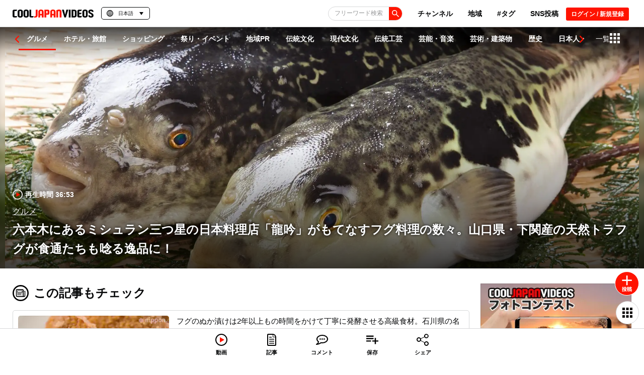

--- FILE ---
content_type: text/html; charset=utf-8
request_url: https://www.google.com/recaptcha/api2/anchor?ar=1&k=6Lf7oucqAAAAAGlPKdg_smNqsbXp9cFWZp2JDzW6&co=aHR0cHM6Ly9jb29samFwYW4tdmlkZW9zLmNvbTo0NDM.&hl=en&v=PoyoqOPhxBO7pBk68S4YbpHZ&size=invisible&anchor-ms=20000&execute-ms=30000&cb=vtq8su2qkzt7
body_size: 48616
content:
<!DOCTYPE HTML><html dir="ltr" lang="en"><head><meta http-equiv="Content-Type" content="text/html; charset=UTF-8">
<meta http-equiv="X-UA-Compatible" content="IE=edge">
<title>reCAPTCHA</title>
<style type="text/css">
/* cyrillic-ext */
@font-face {
  font-family: 'Roboto';
  font-style: normal;
  font-weight: 400;
  font-stretch: 100%;
  src: url(//fonts.gstatic.com/s/roboto/v48/KFO7CnqEu92Fr1ME7kSn66aGLdTylUAMa3GUBHMdazTgWw.woff2) format('woff2');
  unicode-range: U+0460-052F, U+1C80-1C8A, U+20B4, U+2DE0-2DFF, U+A640-A69F, U+FE2E-FE2F;
}
/* cyrillic */
@font-face {
  font-family: 'Roboto';
  font-style: normal;
  font-weight: 400;
  font-stretch: 100%;
  src: url(//fonts.gstatic.com/s/roboto/v48/KFO7CnqEu92Fr1ME7kSn66aGLdTylUAMa3iUBHMdazTgWw.woff2) format('woff2');
  unicode-range: U+0301, U+0400-045F, U+0490-0491, U+04B0-04B1, U+2116;
}
/* greek-ext */
@font-face {
  font-family: 'Roboto';
  font-style: normal;
  font-weight: 400;
  font-stretch: 100%;
  src: url(//fonts.gstatic.com/s/roboto/v48/KFO7CnqEu92Fr1ME7kSn66aGLdTylUAMa3CUBHMdazTgWw.woff2) format('woff2');
  unicode-range: U+1F00-1FFF;
}
/* greek */
@font-face {
  font-family: 'Roboto';
  font-style: normal;
  font-weight: 400;
  font-stretch: 100%;
  src: url(//fonts.gstatic.com/s/roboto/v48/KFO7CnqEu92Fr1ME7kSn66aGLdTylUAMa3-UBHMdazTgWw.woff2) format('woff2');
  unicode-range: U+0370-0377, U+037A-037F, U+0384-038A, U+038C, U+038E-03A1, U+03A3-03FF;
}
/* math */
@font-face {
  font-family: 'Roboto';
  font-style: normal;
  font-weight: 400;
  font-stretch: 100%;
  src: url(//fonts.gstatic.com/s/roboto/v48/KFO7CnqEu92Fr1ME7kSn66aGLdTylUAMawCUBHMdazTgWw.woff2) format('woff2');
  unicode-range: U+0302-0303, U+0305, U+0307-0308, U+0310, U+0312, U+0315, U+031A, U+0326-0327, U+032C, U+032F-0330, U+0332-0333, U+0338, U+033A, U+0346, U+034D, U+0391-03A1, U+03A3-03A9, U+03B1-03C9, U+03D1, U+03D5-03D6, U+03F0-03F1, U+03F4-03F5, U+2016-2017, U+2034-2038, U+203C, U+2040, U+2043, U+2047, U+2050, U+2057, U+205F, U+2070-2071, U+2074-208E, U+2090-209C, U+20D0-20DC, U+20E1, U+20E5-20EF, U+2100-2112, U+2114-2115, U+2117-2121, U+2123-214F, U+2190, U+2192, U+2194-21AE, U+21B0-21E5, U+21F1-21F2, U+21F4-2211, U+2213-2214, U+2216-22FF, U+2308-230B, U+2310, U+2319, U+231C-2321, U+2336-237A, U+237C, U+2395, U+239B-23B7, U+23D0, U+23DC-23E1, U+2474-2475, U+25AF, U+25B3, U+25B7, U+25BD, U+25C1, U+25CA, U+25CC, U+25FB, U+266D-266F, U+27C0-27FF, U+2900-2AFF, U+2B0E-2B11, U+2B30-2B4C, U+2BFE, U+3030, U+FF5B, U+FF5D, U+1D400-1D7FF, U+1EE00-1EEFF;
}
/* symbols */
@font-face {
  font-family: 'Roboto';
  font-style: normal;
  font-weight: 400;
  font-stretch: 100%;
  src: url(//fonts.gstatic.com/s/roboto/v48/KFO7CnqEu92Fr1ME7kSn66aGLdTylUAMaxKUBHMdazTgWw.woff2) format('woff2');
  unicode-range: U+0001-000C, U+000E-001F, U+007F-009F, U+20DD-20E0, U+20E2-20E4, U+2150-218F, U+2190, U+2192, U+2194-2199, U+21AF, U+21E6-21F0, U+21F3, U+2218-2219, U+2299, U+22C4-22C6, U+2300-243F, U+2440-244A, U+2460-24FF, U+25A0-27BF, U+2800-28FF, U+2921-2922, U+2981, U+29BF, U+29EB, U+2B00-2BFF, U+4DC0-4DFF, U+FFF9-FFFB, U+10140-1018E, U+10190-1019C, U+101A0, U+101D0-101FD, U+102E0-102FB, U+10E60-10E7E, U+1D2C0-1D2D3, U+1D2E0-1D37F, U+1F000-1F0FF, U+1F100-1F1AD, U+1F1E6-1F1FF, U+1F30D-1F30F, U+1F315, U+1F31C, U+1F31E, U+1F320-1F32C, U+1F336, U+1F378, U+1F37D, U+1F382, U+1F393-1F39F, U+1F3A7-1F3A8, U+1F3AC-1F3AF, U+1F3C2, U+1F3C4-1F3C6, U+1F3CA-1F3CE, U+1F3D4-1F3E0, U+1F3ED, U+1F3F1-1F3F3, U+1F3F5-1F3F7, U+1F408, U+1F415, U+1F41F, U+1F426, U+1F43F, U+1F441-1F442, U+1F444, U+1F446-1F449, U+1F44C-1F44E, U+1F453, U+1F46A, U+1F47D, U+1F4A3, U+1F4B0, U+1F4B3, U+1F4B9, U+1F4BB, U+1F4BF, U+1F4C8-1F4CB, U+1F4D6, U+1F4DA, U+1F4DF, U+1F4E3-1F4E6, U+1F4EA-1F4ED, U+1F4F7, U+1F4F9-1F4FB, U+1F4FD-1F4FE, U+1F503, U+1F507-1F50B, U+1F50D, U+1F512-1F513, U+1F53E-1F54A, U+1F54F-1F5FA, U+1F610, U+1F650-1F67F, U+1F687, U+1F68D, U+1F691, U+1F694, U+1F698, U+1F6AD, U+1F6B2, U+1F6B9-1F6BA, U+1F6BC, U+1F6C6-1F6CF, U+1F6D3-1F6D7, U+1F6E0-1F6EA, U+1F6F0-1F6F3, U+1F6F7-1F6FC, U+1F700-1F7FF, U+1F800-1F80B, U+1F810-1F847, U+1F850-1F859, U+1F860-1F887, U+1F890-1F8AD, U+1F8B0-1F8BB, U+1F8C0-1F8C1, U+1F900-1F90B, U+1F93B, U+1F946, U+1F984, U+1F996, U+1F9E9, U+1FA00-1FA6F, U+1FA70-1FA7C, U+1FA80-1FA89, U+1FA8F-1FAC6, U+1FACE-1FADC, U+1FADF-1FAE9, U+1FAF0-1FAF8, U+1FB00-1FBFF;
}
/* vietnamese */
@font-face {
  font-family: 'Roboto';
  font-style: normal;
  font-weight: 400;
  font-stretch: 100%;
  src: url(//fonts.gstatic.com/s/roboto/v48/KFO7CnqEu92Fr1ME7kSn66aGLdTylUAMa3OUBHMdazTgWw.woff2) format('woff2');
  unicode-range: U+0102-0103, U+0110-0111, U+0128-0129, U+0168-0169, U+01A0-01A1, U+01AF-01B0, U+0300-0301, U+0303-0304, U+0308-0309, U+0323, U+0329, U+1EA0-1EF9, U+20AB;
}
/* latin-ext */
@font-face {
  font-family: 'Roboto';
  font-style: normal;
  font-weight: 400;
  font-stretch: 100%;
  src: url(//fonts.gstatic.com/s/roboto/v48/KFO7CnqEu92Fr1ME7kSn66aGLdTylUAMa3KUBHMdazTgWw.woff2) format('woff2');
  unicode-range: U+0100-02BA, U+02BD-02C5, U+02C7-02CC, U+02CE-02D7, U+02DD-02FF, U+0304, U+0308, U+0329, U+1D00-1DBF, U+1E00-1E9F, U+1EF2-1EFF, U+2020, U+20A0-20AB, U+20AD-20C0, U+2113, U+2C60-2C7F, U+A720-A7FF;
}
/* latin */
@font-face {
  font-family: 'Roboto';
  font-style: normal;
  font-weight: 400;
  font-stretch: 100%;
  src: url(//fonts.gstatic.com/s/roboto/v48/KFO7CnqEu92Fr1ME7kSn66aGLdTylUAMa3yUBHMdazQ.woff2) format('woff2');
  unicode-range: U+0000-00FF, U+0131, U+0152-0153, U+02BB-02BC, U+02C6, U+02DA, U+02DC, U+0304, U+0308, U+0329, U+2000-206F, U+20AC, U+2122, U+2191, U+2193, U+2212, U+2215, U+FEFF, U+FFFD;
}
/* cyrillic-ext */
@font-face {
  font-family: 'Roboto';
  font-style: normal;
  font-weight: 500;
  font-stretch: 100%;
  src: url(//fonts.gstatic.com/s/roboto/v48/KFO7CnqEu92Fr1ME7kSn66aGLdTylUAMa3GUBHMdazTgWw.woff2) format('woff2');
  unicode-range: U+0460-052F, U+1C80-1C8A, U+20B4, U+2DE0-2DFF, U+A640-A69F, U+FE2E-FE2F;
}
/* cyrillic */
@font-face {
  font-family: 'Roboto';
  font-style: normal;
  font-weight: 500;
  font-stretch: 100%;
  src: url(//fonts.gstatic.com/s/roboto/v48/KFO7CnqEu92Fr1ME7kSn66aGLdTylUAMa3iUBHMdazTgWw.woff2) format('woff2');
  unicode-range: U+0301, U+0400-045F, U+0490-0491, U+04B0-04B1, U+2116;
}
/* greek-ext */
@font-face {
  font-family: 'Roboto';
  font-style: normal;
  font-weight: 500;
  font-stretch: 100%;
  src: url(//fonts.gstatic.com/s/roboto/v48/KFO7CnqEu92Fr1ME7kSn66aGLdTylUAMa3CUBHMdazTgWw.woff2) format('woff2');
  unicode-range: U+1F00-1FFF;
}
/* greek */
@font-face {
  font-family: 'Roboto';
  font-style: normal;
  font-weight: 500;
  font-stretch: 100%;
  src: url(//fonts.gstatic.com/s/roboto/v48/KFO7CnqEu92Fr1ME7kSn66aGLdTylUAMa3-UBHMdazTgWw.woff2) format('woff2');
  unicode-range: U+0370-0377, U+037A-037F, U+0384-038A, U+038C, U+038E-03A1, U+03A3-03FF;
}
/* math */
@font-face {
  font-family: 'Roboto';
  font-style: normal;
  font-weight: 500;
  font-stretch: 100%;
  src: url(//fonts.gstatic.com/s/roboto/v48/KFO7CnqEu92Fr1ME7kSn66aGLdTylUAMawCUBHMdazTgWw.woff2) format('woff2');
  unicode-range: U+0302-0303, U+0305, U+0307-0308, U+0310, U+0312, U+0315, U+031A, U+0326-0327, U+032C, U+032F-0330, U+0332-0333, U+0338, U+033A, U+0346, U+034D, U+0391-03A1, U+03A3-03A9, U+03B1-03C9, U+03D1, U+03D5-03D6, U+03F0-03F1, U+03F4-03F5, U+2016-2017, U+2034-2038, U+203C, U+2040, U+2043, U+2047, U+2050, U+2057, U+205F, U+2070-2071, U+2074-208E, U+2090-209C, U+20D0-20DC, U+20E1, U+20E5-20EF, U+2100-2112, U+2114-2115, U+2117-2121, U+2123-214F, U+2190, U+2192, U+2194-21AE, U+21B0-21E5, U+21F1-21F2, U+21F4-2211, U+2213-2214, U+2216-22FF, U+2308-230B, U+2310, U+2319, U+231C-2321, U+2336-237A, U+237C, U+2395, U+239B-23B7, U+23D0, U+23DC-23E1, U+2474-2475, U+25AF, U+25B3, U+25B7, U+25BD, U+25C1, U+25CA, U+25CC, U+25FB, U+266D-266F, U+27C0-27FF, U+2900-2AFF, U+2B0E-2B11, U+2B30-2B4C, U+2BFE, U+3030, U+FF5B, U+FF5D, U+1D400-1D7FF, U+1EE00-1EEFF;
}
/* symbols */
@font-face {
  font-family: 'Roboto';
  font-style: normal;
  font-weight: 500;
  font-stretch: 100%;
  src: url(//fonts.gstatic.com/s/roboto/v48/KFO7CnqEu92Fr1ME7kSn66aGLdTylUAMaxKUBHMdazTgWw.woff2) format('woff2');
  unicode-range: U+0001-000C, U+000E-001F, U+007F-009F, U+20DD-20E0, U+20E2-20E4, U+2150-218F, U+2190, U+2192, U+2194-2199, U+21AF, U+21E6-21F0, U+21F3, U+2218-2219, U+2299, U+22C4-22C6, U+2300-243F, U+2440-244A, U+2460-24FF, U+25A0-27BF, U+2800-28FF, U+2921-2922, U+2981, U+29BF, U+29EB, U+2B00-2BFF, U+4DC0-4DFF, U+FFF9-FFFB, U+10140-1018E, U+10190-1019C, U+101A0, U+101D0-101FD, U+102E0-102FB, U+10E60-10E7E, U+1D2C0-1D2D3, U+1D2E0-1D37F, U+1F000-1F0FF, U+1F100-1F1AD, U+1F1E6-1F1FF, U+1F30D-1F30F, U+1F315, U+1F31C, U+1F31E, U+1F320-1F32C, U+1F336, U+1F378, U+1F37D, U+1F382, U+1F393-1F39F, U+1F3A7-1F3A8, U+1F3AC-1F3AF, U+1F3C2, U+1F3C4-1F3C6, U+1F3CA-1F3CE, U+1F3D4-1F3E0, U+1F3ED, U+1F3F1-1F3F3, U+1F3F5-1F3F7, U+1F408, U+1F415, U+1F41F, U+1F426, U+1F43F, U+1F441-1F442, U+1F444, U+1F446-1F449, U+1F44C-1F44E, U+1F453, U+1F46A, U+1F47D, U+1F4A3, U+1F4B0, U+1F4B3, U+1F4B9, U+1F4BB, U+1F4BF, U+1F4C8-1F4CB, U+1F4D6, U+1F4DA, U+1F4DF, U+1F4E3-1F4E6, U+1F4EA-1F4ED, U+1F4F7, U+1F4F9-1F4FB, U+1F4FD-1F4FE, U+1F503, U+1F507-1F50B, U+1F50D, U+1F512-1F513, U+1F53E-1F54A, U+1F54F-1F5FA, U+1F610, U+1F650-1F67F, U+1F687, U+1F68D, U+1F691, U+1F694, U+1F698, U+1F6AD, U+1F6B2, U+1F6B9-1F6BA, U+1F6BC, U+1F6C6-1F6CF, U+1F6D3-1F6D7, U+1F6E0-1F6EA, U+1F6F0-1F6F3, U+1F6F7-1F6FC, U+1F700-1F7FF, U+1F800-1F80B, U+1F810-1F847, U+1F850-1F859, U+1F860-1F887, U+1F890-1F8AD, U+1F8B0-1F8BB, U+1F8C0-1F8C1, U+1F900-1F90B, U+1F93B, U+1F946, U+1F984, U+1F996, U+1F9E9, U+1FA00-1FA6F, U+1FA70-1FA7C, U+1FA80-1FA89, U+1FA8F-1FAC6, U+1FACE-1FADC, U+1FADF-1FAE9, U+1FAF0-1FAF8, U+1FB00-1FBFF;
}
/* vietnamese */
@font-face {
  font-family: 'Roboto';
  font-style: normal;
  font-weight: 500;
  font-stretch: 100%;
  src: url(//fonts.gstatic.com/s/roboto/v48/KFO7CnqEu92Fr1ME7kSn66aGLdTylUAMa3OUBHMdazTgWw.woff2) format('woff2');
  unicode-range: U+0102-0103, U+0110-0111, U+0128-0129, U+0168-0169, U+01A0-01A1, U+01AF-01B0, U+0300-0301, U+0303-0304, U+0308-0309, U+0323, U+0329, U+1EA0-1EF9, U+20AB;
}
/* latin-ext */
@font-face {
  font-family: 'Roboto';
  font-style: normal;
  font-weight: 500;
  font-stretch: 100%;
  src: url(//fonts.gstatic.com/s/roboto/v48/KFO7CnqEu92Fr1ME7kSn66aGLdTylUAMa3KUBHMdazTgWw.woff2) format('woff2');
  unicode-range: U+0100-02BA, U+02BD-02C5, U+02C7-02CC, U+02CE-02D7, U+02DD-02FF, U+0304, U+0308, U+0329, U+1D00-1DBF, U+1E00-1E9F, U+1EF2-1EFF, U+2020, U+20A0-20AB, U+20AD-20C0, U+2113, U+2C60-2C7F, U+A720-A7FF;
}
/* latin */
@font-face {
  font-family: 'Roboto';
  font-style: normal;
  font-weight: 500;
  font-stretch: 100%;
  src: url(//fonts.gstatic.com/s/roboto/v48/KFO7CnqEu92Fr1ME7kSn66aGLdTylUAMa3yUBHMdazQ.woff2) format('woff2');
  unicode-range: U+0000-00FF, U+0131, U+0152-0153, U+02BB-02BC, U+02C6, U+02DA, U+02DC, U+0304, U+0308, U+0329, U+2000-206F, U+20AC, U+2122, U+2191, U+2193, U+2212, U+2215, U+FEFF, U+FFFD;
}
/* cyrillic-ext */
@font-face {
  font-family: 'Roboto';
  font-style: normal;
  font-weight: 900;
  font-stretch: 100%;
  src: url(//fonts.gstatic.com/s/roboto/v48/KFO7CnqEu92Fr1ME7kSn66aGLdTylUAMa3GUBHMdazTgWw.woff2) format('woff2');
  unicode-range: U+0460-052F, U+1C80-1C8A, U+20B4, U+2DE0-2DFF, U+A640-A69F, U+FE2E-FE2F;
}
/* cyrillic */
@font-face {
  font-family: 'Roboto';
  font-style: normal;
  font-weight: 900;
  font-stretch: 100%;
  src: url(//fonts.gstatic.com/s/roboto/v48/KFO7CnqEu92Fr1ME7kSn66aGLdTylUAMa3iUBHMdazTgWw.woff2) format('woff2');
  unicode-range: U+0301, U+0400-045F, U+0490-0491, U+04B0-04B1, U+2116;
}
/* greek-ext */
@font-face {
  font-family: 'Roboto';
  font-style: normal;
  font-weight: 900;
  font-stretch: 100%;
  src: url(//fonts.gstatic.com/s/roboto/v48/KFO7CnqEu92Fr1ME7kSn66aGLdTylUAMa3CUBHMdazTgWw.woff2) format('woff2');
  unicode-range: U+1F00-1FFF;
}
/* greek */
@font-face {
  font-family: 'Roboto';
  font-style: normal;
  font-weight: 900;
  font-stretch: 100%;
  src: url(//fonts.gstatic.com/s/roboto/v48/KFO7CnqEu92Fr1ME7kSn66aGLdTylUAMa3-UBHMdazTgWw.woff2) format('woff2');
  unicode-range: U+0370-0377, U+037A-037F, U+0384-038A, U+038C, U+038E-03A1, U+03A3-03FF;
}
/* math */
@font-face {
  font-family: 'Roboto';
  font-style: normal;
  font-weight: 900;
  font-stretch: 100%;
  src: url(//fonts.gstatic.com/s/roboto/v48/KFO7CnqEu92Fr1ME7kSn66aGLdTylUAMawCUBHMdazTgWw.woff2) format('woff2');
  unicode-range: U+0302-0303, U+0305, U+0307-0308, U+0310, U+0312, U+0315, U+031A, U+0326-0327, U+032C, U+032F-0330, U+0332-0333, U+0338, U+033A, U+0346, U+034D, U+0391-03A1, U+03A3-03A9, U+03B1-03C9, U+03D1, U+03D5-03D6, U+03F0-03F1, U+03F4-03F5, U+2016-2017, U+2034-2038, U+203C, U+2040, U+2043, U+2047, U+2050, U+2057, U+205F, U+2070-2071, U+2074-208E, U+2090-209C, U+20D0-20DC, U+20E1, U+20E5-20EF, U+2100-2112, U+2114-2115, U+2117-2121, U+2123-214F, U+2190, U+2192, U+2194-21AE, U+21B0-21E5, U+21F1-21F2, U+21F4-2211, U+2213-2214, U+2216-22FF, U+2308-230B, U+2310, U+2319, U+231C-2321, U+2336-237A, U+237C, U+2395, U+239B-23B7, U+23D0, U+23DC-23E1, U+2474-2475, U+25AF, U+25B3, U+25B7, U+25BD, U+25C1, U+25CA, U+25CC, U+25FB, U+266D-266F, U+27C0-27FF, U+2900-2AFF, U+2B0E-2B11, U+2B30-2B4C, U+2BFE, U+3030, U+FF5B, U+FF5D, U+1D400-1D7FF, U+1EE00-1EEFF;
}
/* symbols */
@font-face {
  font-family: 'Roboto';
  font-style: normal;
  font-weight: 900;
  font-stretch: 100%;
  src: url(//fonts.gstatic.com/s/roboto/v48/KFO7CnqEu92Fr1ME7kSn66aGLdTylUAMaxKUBHMdazTgWw.woff2) format('woff2');
  unicode-range: U+0001-000C, U+000E-001F, U+007F-009F, U+20DD-20E0, U+20E2-20E4, U+2150-218F, U+2190, U+2192, U+2194-2199, U+21AF, U+21E6-21F0, U+21F3, U+2218-2219, U+2299, U+22C4-22C6, U+2300-243F, U+2440-244A, U+2460-24FF, U+25A0-27BF, U+2800-28FF, U+2921-2922, U+2981, U+29BF, U+29EB, U+2B00-2BFF, U+4DC0-4DFF, U+FFF9-FFFB, U+10140-1018E, U+10190-1019C, U+101A0, U+101D0-101FD, U+102E0-102FB, U+10E60-10E7E, U+1D2C0-1D2D3, U+1D2E0-1D37F, U+1F000-1F0FF, U+1F100-1F1AD, U+1F1E6-1F1FF, U+1F30D-1F30F, U+1F315, U+1F31C, U+1F31E, U+1F320-1F32C, U+1F336, U+1F378, U+1F37D, U+1F382, U+1F393-1F39F, U+1F3A7-1F3A8, U+1F3AC-1F3AF, U+1F3C2, U+1F3C4-1F3C6, U+1F3CA-1F3CE, U+1F3D4-1F3E0, U+1F3ED, U+1F3F1-1F3F3, U+1F3F5-1F3F7, U+1F408, U+1F415, U+1F41F, U+1F426, U+1F43F, U+1F441-1F442, U+1F444, U+1F446-1F449, U+1F44C-1F44E, U+1F453, U+1F46A, U+1F47D, U+1F4A3, U+1F4B0, U+1F4B3, U+1F4B9, U+1F4BB, U+1F4BF, U+1F4C8-1F4CB, U+1F4D6, U+1F4DA, U+1F4DF, U+1F4E3-1F4E6, U+1F4EA-1F4ED, U+1F4F7, U+1F4F9-1F4FB, U+1F4FD-1F4FE, U+1F503, U+1F507-1F50B, U+1F50D, U+1F512-1F513, U+1F53E-1F54A, U+1F54F-1F5FA, U+1F610, U+1F650-1F67F, U+1F687, U+1F68D, U+1F691, U+1F694, U+1F698, U+1F6AD, U+1F6B2, U+1F6B9-1F6BA, U+1F6BC, U+1F6C6-1F6CF, U+1F6D3-1F6D7, U+1F6E0-1F6EA, U+1F6F0-1F6F3, U+1F6F7-1F6FC, U+1F700-1F7FF, U+1F800-1F80B, U+1F810-1F847, U+1F850-1F859, U+1F860-1F887, U+1F890-1F8AD, U+1F8B0-1F8BB, U+1F8C0-1F8C1, U+1F900-1F90B, U+1F93B, U+1F946, U+1F984, U+1F996, U+1F9E9, U+1FA00-1FA6F, U+1FA70-1FA7C, U+1FA80-1FA89, U+1FA8F-1FAC6, U+1FACE-1FADC, U+1FADF-1FAE9, U+1FAF0-1FAF8, U+1FB00-1FBFF;
}
/* vietnamese */
@font-face {
  font-family: 'Roboto';
  font-style: normal;
  font-weight: 900;
  font-stretch: 100%;
  src: url(//fonts.gstatic.com/s/roboto/v48/KFO7CnqEu92Fr1ME7kSn66aGLdTylUAMa3OUBHMdazTgWw.woff2) format('woff2');
  unicode-range: U+0102-0103, U+0110-0111, U+0128-0129, U+0168-0169, U+01A0-01A1, U+01AF-01B0, U+0300-0301, U+0303-0304, U+0308-0309, U+0323, U+0329, U+1EA0-1EF9, U+20AB;
}
/* latin-ext */
@font-face {
  font-family: 'Roboto';
  font-style: normal;
  font-weight: 900;
  font-stretch: 100%;
  src: url(//fonts.gstatic.com/s/roboto/v48/KFO7CnqEu92Fr1ME7kSn66aGLdTylUAMa3KUBHMdazTgWw.woff2) format('woff2');
  unicode-range: U+0100-02BA, U+02BD-02C5, U+02C7-02CC, U+02CE-02D7, U+02DD-02FF, U+0304, U+0308, U+0329, U+1D00-1DBF, U+1E00-1E9F, U+1EF2-1EFF, U+2020, U+20A0-20AB, U+20AD-20C0, U+2113, U+2C60-2C7F, U+A720-A7FF;
}
/* latin */
@font-face {
  font-family: 'Roboto';
  font-style: normal;
  font-weight: 900;
  font-stretch: 100%;
  src: url(//fonts.gstatic.com/s/roboto/v48/KFO7CnqEu92Fr1ME7kSn66aGLdTylUAMa3yUBHMdazQ.woff2) format('woff2');
  unicode-range: U+0000-00FF, U+0131, U+0152-0153, U+02BB-02BC, U+02C6, U+02DA, U+02DC, U+0304, U+0308, U+0329, U+2000-206F, U+20AC, U+2122, U+2191, U+2193, U+2212, U+2215, U+FEFF, U+FFFD;
}

</style>
<link rel="stylesheet" type="text/css" href="https://www.gstatic.com/recaptcha/releases/PoyoqOPhxBO7pBk68S4YbpHZ/styles__ltr.css">
<script nonce="bWWUbOtcFoOsl9bJERo5fw" type="text/javascript">window['__recaptcha_api'] = 'https://www.google.com/recaptcha/api2/';</script>
<script type="text/javascript" src="https://www.gstatic.com/recaptcha/releases/PoyoqOPhxBO7pBk68S4YbpHZ/recaptcha__en.js" nonce="bWWUbOtcFoOsl9bJERo5fw">
      
    </script></head>
<body><div id="rc-anchor-alert" class="rc-anchor-alert"></div>
<input type="hidden" id="recaptcha-token" value="[base64]">
<script type="text/javascript" nonce="bWWUbOtcFoOsl9bJERo5fw">
      recaptcha.anchor.Main.init("[\x22ainput\x22,[\x22bgdata\x22,\x22\x22,\[base64]/[base64]/[base64]/bmV3IHJbeF0oY1swXSk6RT09Mj9uZXcgclt4XShjWzBdLGNbMV0pOkU9PTM/bmV3IHJbeF0oY1swXSxjWzFdLGNbMl0pOkU9PTQ/[base64]/[base64]/[base64]/[base64]/[base64]/[base64]/[base64]/[base64]\x22,\[base64]\\u003d\x22,\[base64]/[base64]/Chk/Cq8KEw57CgsO9UcONw7gYwqHCmMK/IkQ1UzI1GcKXwqXCoVHDnlTClQEswo0ZwpLClsOoNsK/GAHDjFULb8OtwprCtUxTbmktwoPCvwh3w5JeUW3DgCbCnXE8CcKaw4HDpcKdw7o5D1rDoMOBwqDCgsO/AsO1UMO/f8KFw6fDkFTDrjrDscOxHcKQLA3ClRN2IMOrwrUjEMO1wpEsE8KOw5pOwpBYKMOuwqDDnMKpSTcTw4DDlsKvJw3Dh1XCm8OeETXDtAhWLU9Jw7nCnVHDjiTDuQQdR1/[base64]/Cp0nCll3DlsOMw4UKRcK1VMKDJGzCmhcfw7XCr8O8wrBfw6XDjcKewqbDsFEeGMOkwqLCm8KSw4N/VcOZXW3ChsOqFzzDm8KyYcKmV2FURHNSw6ogV15gUsOtW8Kxw6bCoMK6w7IVQcKzZcKgHTNrNMKCw5jDt0XDn3/[base64]/ClcK3w6TCpn9XwpvDthRowprCrC0ww4QKXMKywp0iFcKcw40YeXUJw4/DskF1BExrI8KCw4RoUCYHEMK6SRDDs8KlEWXDqcKmNsOheGfCn8K6w41OLcKvw4JQwqjDhV5JwrnCsVPDiUHCkcKbw4XCkgpOBMOww6smUT/CqsKeB1oLw48yDsOtVAVoZ8OSwrhBQsKBw7rDhn/CgcKEwq8Nwr4pfsOyw6YaXktjZRFXw6AtfTrDlnQOwo3DiMK/YFQZWsOiLMKILCRtw7vCj2JzVwlDH8KWwp/DnRp3wpw9w7k4AkbDiQvCq8KdLsO9wpLDu8OSw4TDk8OZNELCkcK/dWnCs8ONwqUfw5fDkMOmw4FlasOFw55FwpVzw57DoUE9wrRgbcOvwppUDcOAw6PCqcObw5kxwqDDu8OKX8K6w7NWwrjCmDYDOcOAwpQ4w6XCsULCrGbDjzsRw6hzRWXDjSjDrCsQwrDDpsOja0Bew75eDmXDhcO0woDCsx/DvzXDjD3Ct8OnwoNEw6Y2wrnDs2fChMK9dsKEw6wbZnB9w4wVwqZ1bFRNQMKvw4VGwrnDgS44w4PCqm7CnVnCoWFjwoDCgcK7w7XCsR49wpY/w6FvDcOmwqTCjMOHwoLCicKAfE8swqLCvsKqUQbDkcKxw60WwrnDvsKFw45SL1rDl8KNJQjCp8KIwrYkdwkPw65LMMOKw43CmcOOCQAywpZRWcO5wr4tFChGw4h0Z1DDt8KaZQHChFArb8KKwrvCqMO5wp/DkMO4w6FRw5nDpMKewqlhw5/Dl8OswobClsOPVjoow67CtsOTw7PDgRo1Mi9+w7HDqMOwIl3DgVPDnMOaZ1fCrcO5YsKwwpjDlcO6w6nCp8K9woJXw4wlwoR+w4zDlELCv1bDgEzDosK/w5PDgQZrwohoTcKFCMK5N8OWwqHCtcKJecKawq9dCFxRD8KGHMOIw5kuwr5sXcK1wpIUWhNww6hXY8KswpoQw5XDh1BJWjHDg8O/wqHDrMO0LSDCpMODwrENwpMOw4h+I8OWQ2d4JMOoVsKCLsOyFjzCq0Uxw6nDn3Iyw6JGwp4/[base64]/DjDRywrLCs8KgwozDmMOlwpXCoVDDkw53wo/CjynCn8KdPWAxw4rDtsKZAmPCssODw7ULDEjDjnnCvcKXwoDCvj0BwpHCmDLCpMOfw5Apwrg7w7zDng8qH8Kmw5DDs1YlCcOvSMKpYz7Dt8KuRBzCj8KYw4sbwpYAGzHDnsOlwosLFsO5wqwHS8ODD8OEL8O3Zwpew4oFwrNvw7fDqTzDmz/CssO9wpXCh8O7GsKww6/CkDvDvMOqf8KEdmE0SCI7HMK9wo/ChVM5w4/ClgjCiwfCm1l+wpvDrcOYw4tmK3kBw6XCjkPDuMKMIGQaw7NFfcKxw4IwwoRbw7PDvHTDpnFyw5pswrkyw4bDmcO4w7LDgcKQwrN6P8KMw5LDhjnDusKXCm3CnSzDqMOQJTjDjsKvRiLDn8Kuwp8pVy8YwqjCtV0XW8OFb8Owwr/CuhXCmcKwdcOWwrHDp1RKXFTDhB3DpsKCw6pUwrrCq8K3wp7Dnx7ChcKxw4bCsjwRwo/Cgg7DpcKXCy8pJ0LCjMO3Ix7DoMOQwpQWw47CtmZUw41+w4LCiQjCsMOaw6fCrcOHMMOzHMOLCMO+F8Ofw6dKU8K1w6rDtGlDf8OXN8KPTMOKNMOrKRnCvMK0wp00Xj7CoSLDksOpw6PClTwrwo1owp/DmDbCjmB+wpzDg8KTw6rDsmhUw55xHMKbMcOtwpIGS8KsAhwyw7DCgQfDt8KfwqwgacKIeDomwqJ2wrQrKxnDumk8w5ogw4Znw7bCo3/CjC5ew6/DpiwII2rCgVl0worCvxXDlFPDhMO2TWxTwpfCmz7Di0zDqcOuw7rDkcKQw5ZRwrFkNwTDqltbw7DChMKHKsOVw7LCu8K7w6VTJMOoWsO5wpgbw714ZgUjUTXDvcO9w5XDoSnCgnjDkGDDi2gufFwdTy/[base64]/DvgXDsm8Vw4jDg8Kuw5DCk8Kcw4DDowgiw6g9SMKHLWbCnSXDow4nwoItYlkkDcKuwrlpGREwW3rCsi3CgcK/fcK2bWbChBIYw71mw5LCsWFNw7gQRxXCp8KUwqoyw5XCgcO9J3hNwpPDsMKmw79GbMOaw5ZGwprDiMO1wqoqw7x1w5nCiMOzdQ/[base64]/w7nCiyfCr8OSeH1mwpReF1jDnsOAwrHCi8Otw7XCisKjwqjDkysSwqHClFLCvMKswrkhQQ/Du8KewpzCp8K+w6JEwpPDrRkGVkDDpC/CoHYCcHnDvgoywpLCggg1QMOuK2ZjQMKtwr/[base64]/DncOtw6fDhsO6YcOeBUnDuUIKwqvCu8KWw5JAwq7Dt8K4w54/[base64]/[base64]/R2l1w4vDhcOqw5/[base64]/wrvDm2pBwqccOxcBPU0Sw5HCiMODw6TDtcK0wql2w7oVZRo+woh+KhTClcObw4nDmMKTw7nDqxzDvl51w6bCvMOXIsObZg/Dn0vDhlPCvsKqRQMsb2XCmQXDpcKqwphjVyZvw6PDnDoHaAPCrmDDkzMKViHCqcKqScK2TxFTwoBSF8Krw7MrUHs2asOpw4nChcKqCgtjw7/Du8KzJGYKT8O8A8OFaAfCjmcqwq/DpsKEwpJYJgnDj8K1fMKxB3bCvwLDhMKoSDN7Mh3Cj8KPwq0TwoIUZMKeVMOSwr3CrcO3Z05Kwr9zdMOxB8K2w7vCn2FaKsK4wppjKT8/DMKJw4zDnTTDlMOUw4HCt8KRw4/[base64]/[base64]/O8OkBAkbw7YQwoTCg8KywpXClcOcDcKrwoRVwqNTZ8OVw4fDlk5ZZ8KDPMKswpE9O2bDmA7DvG3DoxPDjMK7w5Qjw4vDg8Khwq53Vh/CvzzDmjhowpApbmLCnHjCtsK8w6hUGkAzw6/ClcKvwoPCgMKPEWMsw4cNwp19GT1aQ8KmV1zDkcOBw6rCn8Kgw4DDjMKfwprCnS7CjMOCPzXChQBTAURXwqvClsOcecObW8KKASXCs8Kuw5kqG8KoBk0oX8KcQ8OkbCbCoTfDsMKdwoXDnsORSMOUwp/CrsKrw5fDhkAZw48cw54yP3UQXitbw7/DqVPChlrCoibDpxfDjUzDsybDncO2woEyI0/DgnRjDcKlwoE/wqzCqsKCwpZjwrgMHcOKYsKXwqJKWcK8wpDCgsOuw50/w55uw5c/wphUKcOQwpxWT2/CrVgRwpTDqx/CtMO2woMwMHXCsSdcwot1wr1APMO+M8Opwq8IwoVYw71pw51EJHLCtw3CpxvCv0JGw5XDp8KETMObw5PDrcKgwr3Dr8OIwr/DqsKsw6XDlMOGCnR9dVVWwpbCkBBGS8KDJMODCcKdwplMwqjDiApGwoIEwq54wpZSR2kOw5cXWnkxAsKTFMO7PGM2w6HDpMOuw7fDqQxNbcOOQSHCksOxO8KidV7CjsOZwo4SFcOPY8KEw700T8KNaMK/[base64]/DqC7CpVrDn8OKDSVHVSEMwqrDnkN/J8KAwp5Gw6U4wrbDiU3Dj8O6L8OAbcKOIcOSwqkuwogbWnYHPGhQwrMww4Y7w5M4cB/DocKkW8O2w4sNwqnCkcOmw7TCsGUXwqTCn8KlfcKZwrbCosKqVXbClUPDlsKnwr/DqMOIOcOVGQTCq8KIwqjDpy/CnsOaGBbChsK1fBk4w7M0w5DDiXPDl2/[base64]/DhwDCviw0fW0bw5TCt8OrSwDCgcKIMUPCqMKXXBjDhyrDpGrDnyzCl8KIw6c6w4TCvVQ6cEzDq8OsIMK+wr1kKFvCh8KYHyE7wqM+JCA2P2sRw7/CtMODwrJdwo3DhsOhJcO0X8KQBgjCjMK5MsOPRMOXw754BRXCgcO9R8OMHMKvw7F8KjolwqzDmG9wHsOOwr/DvsK9wrhJw6bCnzI9Iz1GLMK9KsK9w6QUwplMY8KqamFzwoPCizPDmX/CuMKcw5/CkMKTwr0jw5skNcObw4TCi8KHZWPCqRhNwq/[base64]/CvsK4w7EiJcKHw75Rw6dEwoTChTzCv1PChMK3w7/DqU7CgcOFwrLCkxLCmMO3DcKzbF3Cky/Cp2HDhsO0JGJpwp3DmsOOw4hnDwV2wo3DqSTDv8KGYzLCpcOZw7LDpMKQwp7CqMKewp88wo3CmUPCgQPCo1HDs8KgBk7DjMKnHMOBT8OwNWplw5rCmEDDnwwHw6/CjcO5wp10MsKmfh9xBMK5w4AwwqbCgMOEHMKKZDl7wq/Drk7DsUsWKTjDkMKawrBKw7ZpwpvCrF/[base64]/Dg8KxZjw+ATZ1w7BtY2wJw6o3w7QOFHHCl8Oww7R0wrYCZiLCt8OvayzCuwEiwpDDm8KlbwXDojgowo3Dv8K9w6XDgsKPw4wUwrhURUFUOsKlw73Cvz/[base64]/DlgfDs8O5FnV1EEUBXsKfwrLDollcOBoqw73CsMO5HsOaw4QKcMOLIF0PEw7CvcKsJCzClh9FdcKiw6XCs8KWFMKOK8OmAyDCtcOzwrfDlDHDsE9/aMK8wrrDv8O/wrpaw64sw7DCrG3Duh1dBcOCwofCvMKUDC9/[base64]/aMKASA7Cm8OTwqvDtE4/[base64]/w7nDrMKvwooyMy7DkMOZwojDvAsvw4LDq8K3LcKVw4fDuDzDosOowozCj8KmwqXCicO8wpfDkRPDvMKow7oqRG1QwqTCk8KVw63DsSUlPi/[base64]/CqnB7wppIcxhFP8K/T8KEDR9hOgFxFMOKwrTDtwnCk8OswpXDqi3Cr8Oww4tvGVrCrsOnEsOvSzNRw5BywpDCgcK9woDCtsKrw5l4esO9w5dwXMOdOVJFaTDCqHTCjB/DqsKEwpTChsK/wpLCkiB/L8OVZVbDrcKPw7l9ZFvDuVjCoETDtMK4w5XDmcOdw4g+L0HCiSDDuG5MJMKcwovDuADCnWDCikNlKsOgwqgoFCcIAsKxwpgXw63CocOAw4N2wrPDjD8hwozCiTrChsKFw65+WEfChQ3DkWvCsQzDrsOBwpBLwqPCiX1/FcKbbAvDvS1YNT/CmXfDlsORw6HChsOvwp/DnwfChwJIX8OjwofCuMO3ZcK/w7ZIwovDqcK5w7ZWwps6w6hNJsORwpFUasO1woQ+w75mSsKHw7s4w4LDt1lxwo/Dv8O5c1bCpwl/[base64]/Dn8Kbw6soWsOAZcO/w7/CosKYwqwvworDgMO5GsOnwrnCvlbCkzlOU8OAF0bCtVnCqWgYbEjCqcKfwocfw6tUdMOmEgjCicKpwpnDvsOUQEbDi8OywoJew45DFEBKEsOgZCw9wq/CocOPfhkefVNiKcKuTMOyPg/ClxA3fcKeZ8O6KHkQw7jDmcKxUcOFw6ZvdkfDg0FTZ2LDiMOkw7vDrA3CjhjDp0XCq8KuDSl0DcKEQyw0w408wrzCu8OTEcK2HMKeCR94wpPCpU0oPMK5w5TCgMKeGcKZw4jDucOYR2wlIcO9EsO4wo/CpinDl8KNU0fCisOIc3/DmMOpQhAJwrpKw7g5w4fDjgjDrsOcw5FvYcOzH8KOK8KzccKuWsOgecOmAsKUw69DwooawoRDwotgfsOITBjCuMKNYTMWRgECKcOhRMKuNMKBwp8XQEHCnFDCiELDlcOIwp96BTTDsMKhwp7ClsKWwo/Ci8O/w5JTecOEED4IwpnClcOPWg/CugJyScKoem3CvMKhw5VHKcKWw75+w6TDksKqMhIiwpvCj8KrOhlqw4zCkF/[base64]/[base64]/Du1jCisKkN1YCTsO+w73DhAxZITnDscOxDcKGwo/DoijDmMOFasOGDUB7V8OTdcOOPyIQbsKPHMKIwr7Dm8KZwpPDm1dAw6QHwrzDhMOxIMOMd8KAMsKdAMOOQcKdw4vDkVvDnHPDhnhPN8Ksw73DgMO+w7/DvsOjdMOhwqHCpH0ZJmnCqC/Dr0BCB8KxwoXDrjLDrCUBFsOywo1ZwpFQGDnDt10bd8K+wrrDmMOQw5FBKMKHQ8K/[base64]/I8KGR8KCwqNIfCXClcOsTG/CkMOnwqnDpcKaw75ffsO5BcO8LcOqb0shw7klTQTCgsKhwpsLw4ciPitZwoDCpA/ChMOKwp5uwpBwEcOgE8O/w408w4YowrXDoz3DiMK/[base64]/FsOpAMKbAQPCsWwbDMK9w4/CkcOGwrB/w5zClsK5HMOWEG9BWcKnMwRYRnLCvcKUw4MMwpjDkQHDkcKgQ8Ksw5hCZsK3w5bCosK3agnDpmHCg8K8RcOOw67CsCnCui0uLsKfJ8KZwrvCtDDCnsK3w4PCoMKXwqsQAzTCusKYHEkKOcKvwpU5wqYnw6vCl2lcwpwGwq/CpQQbe1M+D1TCrsOtYcK7VB4vw6Z3c8OpwrEnQsKEwo40w4jDoyEYTcKqCXQyHsOsdHfDkG/DhMODNzPClwM8wrR4aB4nw4nDsi/Cunx+MXBbw6jDnS9XwrVnwo5nw69lLcKjwr/DinrDqcOww6nDgsOxwppke8Obw7MGw68owrkvVsO2A8Oww4zDs8Kzw4nDhULDscO+w6vCusK3w7kAJWNIwpvDnELDtcKOISdSVsKufhFHwr3DncOqw5vCjzxCw4Jlw4Riwr/Cu8K4CnJyw6zDl8OpBMOEw7drDhbCj8OXFwc9w6RcasKRwrHCmCPCphHDhsOkD2vCs8Omw4PDqsKhcFbCrcKTwoIoIh/CnMKYwrUNwr/CkgsgfnnDgnHCtsOvJVnCucKYA3dCEMONLsKZBcOJwqQ8w5LCpG9VF8KKE8O6AsKHHcO/[base64]/DjljCoQ87TFEkcsKoWDvCqjrDlDDDkMK5woTDosOBJcO8wqZMMsObE8O2wpLCmTnCiihBIMKswqcHRlFQW0YiGMOESnLDlMKSw6oDw7cKwolvNnLDjQ/CgsK6w5rCiVlNw4nCiAYmw4jDiSHClAYeMGLDtcKzw63Cs8Kywpl/[base64]/Dl8OvEWxNw6jDi8OXw4DDhsOsw406w6XCo8O3w7DDsMOrD3N0w7lqW8KRw5DDiVHDm8O6w7Eewo1pBsOtEMKWcGvCucKJwp7DtW40axQjw4IsWcKkw73CoMOhR1Blw65sG8OSVW/DsMKdwrxNHMOgVnnDsMKKGcK4ElAvYcKrFWk3LAkvwqjDmsOYc8O7wrNBaCzCpmLDnsKXYABawqF8HsK+BQTDs8K8fUVZw4TDucK3OkFSa8KswpB4AQs4LcKmexTChUjDjRJeS1/[base64]/GXEZTSJdQ17Dt1HDh03Cr8Ofwr/[base64]/w7PCugUxCzvDnH3CqG3DvsK5QMOdFzAPw5h/AUDCi8KMasOCwrMYwqIAw5lewqfDicKrwrbDv0E/EGnDq8OEw7/[base64]/DtMO0wovDkwPDpMKeIlF9aSBiw63DnxnDl8K8NsOWBsO6w5DCusKyF8KCw63CiknDmMO8McO1ITvDsV04wod5wplhZcOBwozCmxQPwqVQNzBAwrzDkFPCiMOKYMKzwr/DqjwGCn/DtjtKZGnDolJfwqUJRcO6wodzRsKfwpIXwpE+PsK7HMKOw6jDtsKVwqQCIXHCkm7Cm20Talwkw6UXwrDCrcKHw5QWc8KWw6/ClRnCnR3DkUHDmcKZwp56w5rDosOtdcOmbcKowpgdwowFLD3DqMOxwpPCosKrM3fDr8KhwrTDqiwaw64aw5Abw5FOCXlHw5jDp8KNfgpbw6tFXTVYAsKtZsOmwqkPbGbDo8O4X33CvGcLHMO9JXHCs8OIKMKKfC1MQUrDg8KZQEtOw6nCtDzClMOkfl/DrcKfFXtkw5ADw48Zw69Ww6toQMOkFkDDj8KBBsOpA1Bvw4jDvwjClMKyw7Faw4kEfcOUw5NUw6Vcwo7DocO0wqMWDmF/[base64]/w4IXUcKrw4cfwocww7XCr0bCuGBtw5LDjsOrw7FFw7ITMsKWQMKCw63CqSbCmFjCk1fDhcKzQ8O1VMOeIcKODcKfw4tzw5TCj8KSw4TCm8OGw6fDkMObYw4Lw5wkacOSOGrDkMKQXwrDs3IxC8KyL8ONKcK8w7lVwp8Nwpt1w5JTNmUcSwXCvFE6wr3Dg8O5TxDDn1/[base64]/w6A4w4rDjnEkwo1FHjRDKcOAQ8OAwrLCtFw+VsKdIGlgDFx/KQElw5DCrMKSw51ww6lbegIRX8O3w6Jlw6pdwr/CuR5Rw73Cp3gCwqfCmyooHiwyMiZuYWsTwq9pCMKqQMKsDSHDqlzCk8Kkw7MJdB/[base64]/CvcKmwq0DPH3CoG7CgywEWBtEw5PCtcOqwpvCvsKYT8KMw4fDukQkKsKAwpFhwp7CqsOwPzfCjsKqw7bDgQkhw7TDlU95w5weCcKUwr0lXcOqZsKvAcO8D8OLw4fDijnCssOfbms2ElrDs8OkZsOeDF0ZQwFIw65/wrBJVsOLw5gwRyh7I8OwRcORw5XDjjbCksO3wqPDpVjDixnDosK5OsOcwrpcRMKGV8KeeTDDqMKTwoXDtTgGwpPDisKEAhnDvcK1wqDCpyXDpcK6TW06w6J9BsOqw5Ijw5XDvAjCgBEmY8O9wq4jPMKLSxXCtHRjwrLCpcK5AcKNwq/CsnjDlsOdPjrCtQnDv8KkEcOtesOJwrHDosOjA8OcwrXCi8KNw77CgQfDgcO6DEF9Z2TCg05Xwo5nwqcyw7fColFPLcKpX8OPF8K3wqkrQMKvwpjCjsKvKQTCssOsw5omJcOHfgwfw5NEWsORFQ1GdwMJw6ovXGVLS8OQasOdZ8O/wpHDn8Kvw74iw6oyc8Krwod4UFo+w4DDl2s2S8OzXGxVwr/DpcKmwrN8w4rCpsKHfMOcw4jDiBfCr8ONdcOMw5HDoFPCqhPCq8ODwr0RwqDDuWTCj8O0fcOyOkTDicOFH8KYL8Ohw4Msw593w68scHnCr2DCrwTCsMOoJW9qCifCmS8AwrMifCrCpMK9fCwgLMK+w4B0w7TCmWPDvcKbw6dXw7bDlMOvwr5zEMODw5Ngw4LDgcOcSl/[base64]/[base64]/FMO+wppZNQNjH8OXw7F9O0Jpw5fDlkdFw4TDmcKoOMOWSFjDlWw8W07Dmxp/[base64]/DrQ/DqcOVbsKMHjZ2UFbDgx/Dg8KOGHpRZBdVfGLCq2tfQn80woHCk8KzKMK+BCsnw7LDplvDlxLCl8Orw6rCiQk1acOywpA4VsKLWCzChlHCpcKewpxgwpfDin/CvcKlSEgpw4XDqsOeOsO3OsOowr7Dr23CsDMYc0bDvsOxw6HCrMO1QV7Di8K4wqbCk2ADGmfCrsK8K8O6HDHDvcOTDMOSB2LDhMOYI8KSYAvCmcKuMMOew5A1w71Fw6XCiMOiAcKhwoFiw7xsXHfDr8O/TsKLwoTCpMO4wqA+w6/Ci8OJJk8bwq3CmsOJwr9Zw7/DgsKBw71EwpDCl3LDhkNPF0R/w4k3w6zCk0vCpyrCrX9Pa1c5Y8OYPcKhwqrClyjDugzCmMO/bFE6KcKQXCEmw7EWXTZrwqYmwrnCmsKaw6XDs8OYUi9tw6XCgMO0w405CcKmITHCgcO4w6UWwog+fj7DvcOhLCxedxzDiBHDhhlvw7BQwqZDHsKPwppYdMKWw6QuX8KAw4xND30jGgZWwo3CnCoxeWPCinAvB8KLU3IRJkcPSR99GMOBw7PCj8K/w4Z+w5cFa8KGG8OXwphcwr7Cm8OJPhkLFSnDm8Oew7RUbsOWwoTChktXw7nDuQfCk8KiNcKWw7xIK2ESeQttwpZceiLDj8KjI8OpesKsVMKkw7bDr8OabXBxTwfCh8OidSzCoWPDqVMrw4J9W8Obwr19wpnChmpxw5fDn8KswpAAIcK0wo/[base64]/DpR4RBQQBw44hCAgLeTzCg8O3PcK3N3tuHjjCk8K4OFnDpcKOdk7Cu8OVJsOowq0Awr8Hcg7CosKXwp3CiMOPw7/DkcO/w6zCg8OuworCvsOVbsOuQRbDgk7CrsOIW8OMwo8eWwt0DifDmDwlMkXCrDYsw4FmYxJ7JsKawrnDjsO4wq3CqUbDknjCn2dzasOzVMKIw5hcHGnCqGl/w78pwrLDtz8zwrzCtAvCjGUjd2/DpC/[base64]/PMKww5rCuHEIDMKKwqTDn8OaOMKzw7LDgsOOw799Y3lwwrgPSsKVw4LDvQMSwoTDkg/[base64]/Cl8KsZx7Co8Kvw5nDpmF6P2rCjMO4woF4HmscasONw6nCksOmPkQew6jCmcOmw7/CqMKLwoBvCMOoQ8Odw5UXw5XDiGQsezhkQMK7YX/[base64]/ClsKMO2o9w5YySBTDi15Zw4bClcKRW8K6e8KqBcK3wpXDjsOtwpxbw54sfAPDnlVOTX9Kw7ZuTMK7wqEjwoXDtTJEDcOSOSNhXsOUwq3DsSxkwotIa3XDvyvCvy7DtnXCuMKzW8KjwogFTTBlw7R7w7BfwrRZS3HCiMKbQEvDsyNBTsK/wr7CpB9xF2vDlQjCpsKIwrYNwqEuFjZTU8KcwplLw5Qow619cl4iTsOowrBqw67DhsOJLMO2fxtXfMO3MDFhaxfDh8O/ZMOpD8Kxc8K8w47CrcKSw7Qow7YPw7zCqFIcagRzw4XDicKHwpIUw54+f300w7vDqEDDvsOKTlrCqMOZw4XClg7CnV/[base64]/CvsKkw6JQwogiWcKdwogdwo7CssOAw7w8C11mcRzDvMKLMw/Dl8Kfw6XCgcOEw7IzBsKLe259LRDClsOuwqRCMHPCosKlw5BQezhNwpAzSHXDtxXCsUIkw4bDvEvCksKVPsKww4Msw60uAT8ZbQh6wq/Dnk9Qw6nCkgPCkgNJbhnCvsOEQm7ClMOBRsOcwoIzwrzCmGVBwpAfwqFIw6bDtcOBfXnDlMK5w63DomjDrsOHw7XDpsOvcMKLw6LDthwYKcOWw7RuG3ohwpXDixPDlQIrKXjCsznCv0JeF8OJJ0Enw5c3w6ZQwpvCpzXDjirCu8OmejJsRMOrHT/[base64]/w6HCt3TDjsOUw4h9Y8Oqw4MWLcKaw51Pw4glIkTDhcKmWMO3S8O/w6TDqsOZwoFvIUwGw6zDiFxrdGPCi8ONMwxxwrjDgcKjwoQ6eMOwFE1dH8K7AMOSwqvDisKTLMKLwo3Dj8KYcsKCEsOWXiFrwrQIfxAjWcOAB3lxbCjDqsKkwr4gLXAxF8Oxw4jDkG0GcQVUXsOpw6/CrcK3w7TDkcKALcOtw6/DusKUUSbCjcO/w7nCl8KGw55XOcOsw57ChmPDjz/[base64]/CvXUZw5Bvw7tTVFZxwoTCsMKTYnJcw45Lw5lFw4jDujXDjX/DsMKkVgTCnEPCo8OHIMKuw64DZMO6Hx3Ch8KYw7nDjxjDlnvDrUwowojCrV3DkMOTacO2UhljQm7CuMKTw7k7w6wywowVw7TCpcO0ecKWb8OdwqFaUVNtTcO1FVcbwq0HPRAJwoEnwr9rSR8VCAoPwrXDlXvDslDDn8OrwooSw7/CgQDDjsOrQ2vDmFkMwozDvxQ4RDPDilEUw4jDvAAewqPCncKsw6nDuR7DvG/[base64]/[base64]/CrMOvw7wEwot1wrPCrikGGEsyDMOIwowKw7dGwq8xwojCnMOEPMKqCMOWTH5/TG40wrFaJ8KHCMOGA8Odw6p2w60+w7bDrwtVbMKjw7zDlsO0w50Owp/CsAnDk8OVRMOgJ1QOL03CiMKowobDlsKqw4HDsQvCnV5Owo4EYsOjwrzDpA/DtcKJRsKGBTTDlcKCIXUnwq/Cr8K2SXvCiAkhwq3DinQ5LWp+GkBnwp9gfzFew5bCnwhsQ23Dm1zCt8O/[base64]/Cn8OwwqrDgnZ4H8KQBwLDl1LDosOaN344w7B6NsOwwr/CilNJFHxJwpXCiU/Du8KLw5TCpRPCg8OfJh/DqnsQw5dgw7XDkWzDksOewojDncKvNUk7HMK7cms8wpHCqMOjY34xw7Iuw6/Cq8KdZQIVM8OJwr0YGcKAIXskw4PDksOmwo1sUMOBaMKRwrtowqkDecO0w4oww4DCkMKiG1PDrcKww4VgwpViw4jCocKeJVJELcOMAsK0CkzDqx/[base64]/[base64]/wr5Xw6fCmD/Dm3DCuMKYwrvCocKSTBjDksKvTW9TwrrCqzkXw7xiawV7w6LCj8Okw7vDlcK3XMKfw67ChsO+fsO6U8OsB8O0wrQnaMO+PMKIUMKuE3rCqnHCgXTCpsORMwPCvcK0dUnDhcO0FMKMbMKZG8Oiw4PDoh7DjsOXwqNFOsKxcsOAOURWeMO8w6/CscK+w6Y5wojDtjvCg8OqMDDDrMK8aABHw4zDjMObwqI4woDDgTvDmcOqw7Bdwq3CssKsb8K0w5EmcE8FEFbDh8KlB8KUwrfCvm3DmsOUwqHCoMOlwqnDiy0/cRXCujPCljcuFQxmwowjScKdGQhXw67CoxvDhFrCmcKlKMK7wrkGc8O0wqHCml7DiAQBw7TCp8KQPF0jwpfCth5RJMKITFfCnMOgPcOyw5giwrNOw5kSw6LDhmHCmMKFw517w6PCk8KNw6FsVw/CiTjCh8OPw7Nhw5fCgzrCncO1wr/DpgcfVMOJwpNEw7wMw6tcbUDDol1eWwDCmcO6wo3Ct35uwoYBwookwrbDo8O6VsKZIFPDlMOrwrbDv8O5JcKcQwPDhTRoOsKraV4Ww4TDsHDDu8OAwrZOFR0gw6gSw7HDkMO8wrrDlcOrw5gEIsKaw618wpXDjMOeAsKnwqMrS1HDhTjDo8O8wr7DgygDwpRDVcOSw7/[base64]/CmMOMwrZ1WBTDiGvDvV1NwoFnSMOlwrx/[base64]/Chhkrw5PDnVx0ZMOjd8O5w7LCuH5EwqTDiTQSAEDChwknw5o8w47Dokx4w6kTaQTCv8Kiw5vCoy/DscKcw6kOYMOgaMKrLUoAw5XDjAXCkMKcXhVZfT8VYXzCggQ/elEvw50mWQQJScKKwrQ0wrXCn8OIw5rDgcORARIEwonCmsKCAHkkw5jDs0IUMMKgOnQga2rDrcOaw5vDl8ODaMOdPkI+wrpjVl7CrMOIXiHCjsKrAsKiU1TClsKyAxEZNsOZam/Cr8OgeMKVwqrCqDlRw5DCoBwlKcOFGsOlBXccwqnDmRJ/w60aPEooPFYEDsOITgAmwrI9wqnCsykwcVfCgGfCncOmf3gWw6ZJwoZEa8OjC0ZQw5/DtcKiwr0qw5XDtyLDhcODZ0kjdwxKw6cYdsK9w4LDtichw6DCiRkmX2DDu8ORw6TDv8Oxwqs2wo3CmC1dwqjDpsOYGsKPwrMMwrjDogfDvcOgFA5DP8OawqI4SW8fw6FGFRACVMOOF8Oqw4PDs8O2DFYfMSoqe8Kmwp5zwoRmaRDDlSp3w4/DlVIiw5w1w5bDhWo+cVvClsO+w4MZN8OmwpnCjkbDjsO6w6jDgMOfasKlw7bCkhNvwqVmXMOuw5fDo8O3QXcew6jCh3/Cp8KtRjHDnsOUw7TDqMOmw7bCnhPCmsKXw6zCuUA4RHJdQxN/KMKKZnkacllkIjXCr27DoWZ2wo3Dqwo+MMOQw7UzwpjCkSLDrQ/Dj8KjwpZ5BUUobMO4Vx3CnMO5XxnCmcO5w7RAwrwEEcOzw5hIAMOzYjR/[base64]/CgmItMsK5F1PDgMKyw5wnw5jDl24sw5HDisO2w5bDjsKCNsK4wpnCnFVfEcOZwp55wqIdwr5BKUgmM0wAOMKKw4DDqcKqPsKywrTDvU9qw6TCjWQTwqoUw6whw70GcMKzOsKowpwMdMOYwoM2VzV2wqwwGmdgw7cTC8OjwrHDhT7DnMKXwpLCnTjDr3/[base64]/DrhvDmzjCmg/[base64]/wq7DsC3Dm8Kuw7QuCXPDlsKIOXDDvTsgTcKGbkYww53DtGPDpcK/w7JYwr0LL8K4bWfCisKywpkzcl3Dh8OXXjfDl8OWfsOFwpLDkRd/w5LDvUZkwrQ3TcOuMkbCrUDDph3CjsKMLsOhwp4oScOnEcO3H8KINcKJHWnCrB0CUMKfXMO7UgN1w5HDmsKywrtQMMOsYlbDgsO7w5/Ds3Q5esOTwpBkwpV/w7fCizpDCcOswoczPMOswpEVU0JNw73ChMKPP8KNwqvDvcK9OMKoOF3DjcO+wrYQwpjDsMKOw73DsMO/Z8OAEwkVw5wUI8KsP8OWYSkswoFqEzDDrFQ4HnkDwobCrsKVwrthwrTDu8OhdErCsGbChMKqCMO/w6bCuXfChcOLCcOMXMO4YG1cw4ohRcK2KMO7KMKWw6TDn3LDusK5w4IcG8OCAxzDskhdwrs5aMOpaQZza8OXwrNGXFjChzbDlXvDtjbCpG5nwrQHwp/DiyPCpHkTw6trwobCry/DoMKkZ1PCkw7Ci8O/[base64]/[base64]/CmlVsw59AJsKlw7JgamErwrXDrlNgXzbDrC/CsMKxbENvw5XCryXDnywaw45DwoHCkMOywqI3e8Kyf8KEQsOiw7YIwpPCnhgjN8KiBcKBwovCtMKpwqnDiMKjd8KIw6LCk8OOw6vCgsOlw74TwqtSUgMYNcKxw5HDq8OeB0J0SV5cw6QOHn/Cn8KGIMOWw7LCvcOzw7vDnsK5HMOVLwTDosKpNsOKRwTDrsKtw5l/wrXDvMOEw6DDhhDCkmrDlsKbWznDuFzDh0pWwo7CvcObw603wqvCs8OTFsK6wrjChsKHwqpEQsKtw43DnDfDmVnCrwbDlhvDuMOSV8KdwpzDs8OBwq3DiMKBw4PDqHDCuMOLIMO0QRbCiMOYAsKCw5JbPEFJKcO1YMK4NiYBaE/DqMKWwpTChcOWwq8yw40gJizDvlvDn1TDnsOewojDhHAhw7x0cGE0w6fCsCrDvj1DM3bDsD5Vw7bDmkHCnMKVwq/DsBfDgsO1w6tKwpMqwrpjwoTDjsKYw5LCtWBZLBIoVD8Yw4fDmcOjwpPDl8K/w4/[base64]/DrGEOw7vDoMOBPBfDpsOnc8OGK3w6dizCvg9ew74NwrbDhiPDkCYywozDn8KtY8OeFsKpw7bDs8K6w6Z+JsOeLMKvOU/ClRnDim1uDgPCgMOpwo06Uyhyw6vDgCopWwjDilcDFcKYQHF4w43CiQjClWF6w6luw68NGy/DlcKNI24KDh5Hw7zDv0JuwpHDmMKLASbCucK8w7bDk1HCl0DCkcKLwqPCpsKRw5olc8O6wpPCqU/Cs0LCsXjCrj49w41rw7DDhCHDjh4aPsKOfcK5woBJw71NLAbCrR5jwo9UI8KZCg1gw4kDwrNJwqlOw7bChsOWw6/[base64]/w4RKRSvDpsKTVcO8RcOxXy7CgWHCqhXDqn/CssK/WcK3acOMU2zDhTbCuy/Di8Odw4jCtcKBw5VDZ8O/w6sfahLDrlfCvUjCjVLDiBA6aWjDv8OCwpLDusK5wqfDhGsvYy/Cl1VaDMK2w5LCosOwwrLDpgTCjA0jUhcqB1c4bFvDuxPCj8OYwr/DlcKtEMOvw6vDhsOlZD7DmErDuC3Do8OKNMOfwpPDp8K9w6/[base64]/DjMKpwognY8Kcw60gwqU\\u003d\x22],null,[\x22conf\x22,null,\x226Lf7oucqAAAAAGlPKdg_smNqsbXp9cFWZp2JDzW6\x22,0,null,null,null,1,[21,125,63,73,95,87,41,43,42,83,102,105,109,121],[1017145,246],0,null,null,null,null,0,null,0,null,700,1,null,0,\[base64]/76lBhmnigkZhAoZnOKMAhmv8xEZ\x22,0,0,null,null,1,null,0,0,null,null,null,0],\x22https://cooljapan-videos.com:443\x22,null,[3,1,1],null,null,null,1,3600,[\x22https://www.google.com/intl/en/policies/privacy/\x22,\x22https://www.google.com/intl/en/policies/terms/\x22],\x22fL46dBbEFuQoTB3UZyY9a3s9t62APvRdJK5s55nk5ts\\u003d\x22,1,0,null,1,1769010111091,0,0,[37],null,[156,199,87],\x22RC-olWFMJGlUO_5SA\x22,null,null,null,null,null,\x220dAFcWeA5GaWtdZ2oO74LdOY_HCeAv_fl7fBpYaA3xCm5YQE_OOkVAzy-s1PJJS8Nl4g8bPvXzF5V8aqqisKHkftqVixUknfkbPg\x22,1769092911142]");
    </script></body></html>

--- FILE ---
content_type: application/javascript
request_url: https://img.cooljapan-videos.com/js/cjv/comment/delete.js?202511261110
body_size: 1690
content:
$(function(){
    //コメントメニュー押下
    $(document).on('tap', '.sys-popup-comment-menu', function(e) {
        e.preventDefault();
        e.stopPropagation();
        var popup = $(this).attr('data-popup');
        var type = $(this).attr('data-target-type');
        var article_id = $(this).attr('data-article-id');
        var article_view_id = $(this).attr('data-article-view-id');
        var target_id = $(this).attr('data-target-id');
        var parent_id = $(this).attr('data-target-parent-id');
        var is_visit_history = $(this).attr('data-target-is-visit-history');
        if (type == 'other') {
            $('#' + popup).find('.sys-comment-delete').first().hide();
            $('#' + popup).find('.sys-comment-edit').first().hide();
            $('#' + popup).find('.sys-comment-report').first().show();
            $('#' + popup).find('.sys-move-comment-histories').closest('ul').first().hide();
        } else {
            $('#' + popup).find('.sys-comment-report').first().hide();
            $('#' + popup).find('.sys-comment-edit').first().show();
            $('#' + popup).find('.sys-comment-delete').first().show();
            if (is_visit_history) {
                $('#' + popup).find('.sys-move-comment-histories').closest('ul').first().hide();
            } else {
                $('#' + popup).find('.sys-move-comment-histories').closest('ul').first().show();
            }
        }
        if (is_visit_history) {
            $('#' + popup).find('.sys-comment-reload').closest('ul').first().hide();
        } else {
            $('#' + popup).find('.sys-comment-reload').closest('ul').first().show();
        }
        $('#' + popup).find('.mod-ui-dropdown-nav-item').each(function() {
            $(this).attr('data-article-id', article_id)
                .attr('data-target-id', target_id)
                .attr('data-article-view-id', article_view_id)
                .attr('data-target-parent-id', parent_id);
        });
        showPopup(popup, $(this));

    });

    //コメントメニュー → delete押下
    $(document).on('tap', '.sys-comment-delete', function(e) {
        e.preventDefault();
        e.stopPropagation();
        var article_id = $(this).attr('data-article-id');
        var target_id = $(this).attr('data-target-id');
        var locale = $(this).attr('data-locale');
        var popup = 'popup-favorite-delete-comment';
        var popup_element = $('#' + popup);
        var url = '/' + locale + '/api/getComment/' + article_id + '/' + target_id;
        popup_element.addClass('is-loading');
        popup_element.find('.content').first().html('');
        popup_element.find('.timestamp').first().html('');
        showPopup(popup);
        Global.ajaxApi(url, function(data) {
            comment = data['response']['comments'];
            popup_element.find('.content').first().html($.nl2br(comment['comment']));
            popup_element.find('.timestamp').first().html(comment['past']);
            var btn_element = popup_element.find('.sys-btn-delete-agree').first();
            btn_element.attr('data-article-id', comment['article_view_id']);
            btn_element.attr('data-target-id', comment['view_id']);
            resetPopupHeight(popup_element);
            popup_element.removeClass('is-loading');
        });
    });

    //コメントメニュー → edit押下
    $(document).on('tap', '.sys-comment-edit', function(e) {
        e.preventDefault();
        e.stopPropagation();
        var article_id = $(this).attr('data-article-id');
        var target_id = $(this).attr('data-target-id');
        var locale = $(this).attr('data-locale');
        var popup = 'popup-edit-comment';
        var popup_element = $('#' + popup);
        var url = '/' + locale + '/api/getComment/' + article_id + '/' + target_id;

        popup_element.addClass('is-loading');
        popup_element.find('textarea').first().val('');
        popup_element.find('textarea').parent().find('.count').html('0');
        showPopup(popup);
        Global.ajaxApi(url, function(data) {
            popup_element.find('.mod-form-error-info-message').hide();
            var comment = data['response']['comments'];
            var item = popup_element.find('.mod-comment-form-content-post');
            var is_shared_post = false;
            if (comment['shared_member_post']['id']) {
                is_shared_post = true;
                var v = comment['shared_member_post'];
                item.find('input[name="share_member_post_id"]').val(v['id']);
                if (v['member_post_images'][0]) {
                    item.find('.mod-comment-form-content-post-thumbnail').attr('href', v['url']).show();
                    item.find('.mod-comment-form-content-post-thumbnail .image').attr('data-normal', v['member_post_images'][0]['image_320_320']);
                } else {
                    item.find('.mod-comment-form-content-post-thumbnail').hide();
                }
                item.find('.mod-comment-form-content-post-text .profile .thumbnail .image')
                    .attr('data-normal', v['thumbnail_160_160'])
                    .attr('alt', $.h(v['name']));
                item.find('.mod-comment-form-content-post-text .profile .name')
                    .html($.h(v['name']));
                item.find('timestamp')
                    .attr('data-target-date-format', v['date']['format_date'])
                    .attr('data-target-date-iso', v['date']['iso'])
                    .attr('data-target-is-edited', v['is_edit'])
                    .html(v['past']);
                item.find('.mod-comment-form-content-post-text .content')
                    .html(emojione.toImage($.h(v['body'])));
                item.find('.sys-remove-comment-post-share')
                    .attr('data-target-form', 'article-comment-form-edit')
                    .attr('data-popup-mode', 'overlap');
                item.show();
                popup_element.find('.sys-attach-post-input').hide();
            }  else {
                item.hide();
                popup_element.find('.sys-attach-post-input').show();
                popup_element.find('.mod-comment-form-footer-extras').show();
            }
            if (comment['is_parent']) {
                popup_element.find('.sys-attach-label').show();
                popup_element.find('.mod-comment-form-footer-extras').show();
                if (comment['is_additional_information'] || comment['is_question']) {
                    popup_element.find('.mod-comment-form-content-tag').show();
                    if (comment['is_additional_information']) {
                        popup_element.find('input[name="is_additional_information"]').val(1);
                        popup_element.find('.mod-comment-form-content-tag .followup').show();
                    } else {
                        popup_element.find('input[name="is_additional_information"]').val(0);
                        popup_element.find('.mod-comment-form-content-tag .followup').hide();
                    }
                    if (comment['is_question']) {
                        popup_element.find('input[name="is_question"]').val(1);
                        popup_element.find('.mod-comment-form-content-tag .question').show();
                    } else {
                        popup_element.find('input[name="is_question"]').val(0);
                        popup_element.find('.mod-comment-form-content-tag .question').hide();
                    }
                } else {
                    popup_element.find('.mod-comment-form-content-tag').hide();
                    popup_element.find('input[name="is_additional_information"]').val(0);
                    popup_element.find('input[name="is_question"]').val(0);
                    popup_element.find('.mod-comment-form-content-tag .followup').hide();
                    popup_element.find('.mod-comment-form-content-tag .question').hide();
                }
            } else {
                popup_element.find('.mod-comment-form-content-tag').hide();
                popup_element.find('.sys-attach-label').hide();
                if (is_shared_post) {
                    popup_element.find('.mod-comment-form-footer-extras').hide();
                } else {
                    popup_element.find('.mod-comment-form-footer-extras').show();
                }
            }
            popup_element.find('textarea').first().val(comment['original_comment']);
            var btn_element = popup_element.find('.sys-btn-edit-agree').first();
            btn_element.attr('data-article-id', comment['article_view_id']);
            btn_element.attr('data-target-id', comment['view_id']);
            Global.char_counter(popup_element.find('textarea'));
            resetPopupHeight(popup_element);
            popup_element.removeClass('is-loading');
            popup_element.find('img').one('load', function() {
                resetPopupHeight(popup_element);
            });
        });
    });

    $(document).on('click', '.sys-article-report', function(e){
        e.preventDefault();
        e.stopPropagation();
        var popup = $(this).attr('data-popup');
        $popup = $('#' + popup);
        $popup.find('textarea').first().val('');
        $popup.find('.mod-ui-dialog-block').each(function(){
            $(this).find('div:first').removeClass('mod-form-content-error');
        });
        $popup.find('.mod-form-error-info').each(function(){
            $(this).hide();
            $(this).find('.mod-form-error-info-item').empty();
        });
        showPopup(popup);
    });

    $(document).on('tap', '.sys-comment-report', function(e){
        e.preventDefault();
        e.stopPropagation();
        var article_id = $(this).attr('data-article-id');
        var target_id = $(this).attr('data-target-id');
        var locale = $(this).attr('data-locale');
        var popup = 'popup-report-comment';
        var popup_element = $('#' + popup);
        var form = popup_element.find('form').first();
        var url = '/' + locale + '/api/getComment/' + article_id + '/' + target_id;
        popup_element.addClass('is-loading');
        popup_element.find('.mod-report-subject-image img').first().attr('src', '');
        popup_element.find('.name').first().html('');
        popup_element.find('.nationality img').first().attr('src', '');
        popup_element.find('.timestamp').first().html('');
        popup_element.find('.mod-report-subject-content').first().html('');
        showPopup(popup);
        Global.ajaxApi(url, function(data) {
            comment = data['response']['comments'];
            popup_element.find('.mod-report-subject-image img').first().attr('src', comment['thumbnail_160_160']);
            popup_element.find('.name').first().html($.h(comment['name']));
            popup_element.find('.nationality img').first().attr('src', comment['country_image']);
            popup_element.find('.timestamp').first().html(comment['past']);
            popup_element.find('.mod-report-subject-content').first().html(comment['comment']);
            popup_element.find('input[name="article_comment_id"]').val(comment['id']);
            popup_element.find('textarea').first().val('');
            popup_element.find('.mod-ui-dialog-block').each(function(){
                $(this).find('div:first').removeClass('mod-form-content-error');
            });
            popup_element.find('.mod-form-error-info').each(function(){
                $(this).hide();
                $(this).find('.mod-form-error-info-item').empty();
            });
            var btn_element = popup_element.find('.sys-btn-edit-agree').first();
            btn_element.attr('data-article-id', comment['article_id']);
            btn_element.attr('data-target-id', comment['id']);
            resetPopupHeight(popup_element);
            popup_element.removeClass('is-loading');
        });

    });

});

--- FILE ---
content_type: image/svg+xml
request_url: https://img.cooljapan-videos.com/img/icon/icon-pin.svg
body_size: 291
content:
<svg xmlns="http://www.w3.org/2000/svg" viewBox="0 0 24 24"><path d="M17.656,2.344A8,8,0,0,0,4,8c0,2.669,1.222,6.119,3.637,10.253a52.94,52.94,0,0,0,3.575,5.359,1,1,0,0,0,1.582,0,53.533,53.533,0,0,0,3.575-5.359C18.778,14.119,20,10.669,20,8a7.933,7.933,0,0,0-2.344-5.656ZM12,21.312C10.209,18.8,6,12.422,6,8A6,6,0,0,1,18,8C18,12.422,13.791,18.8,12,21.312ZM12,4a4,4,0,1,0,4,4A4,4,0,0,0,12,4Zm0,7a3,3,0,1,1,3-3A3,3,0,0,1,12,11Z"/></svg>